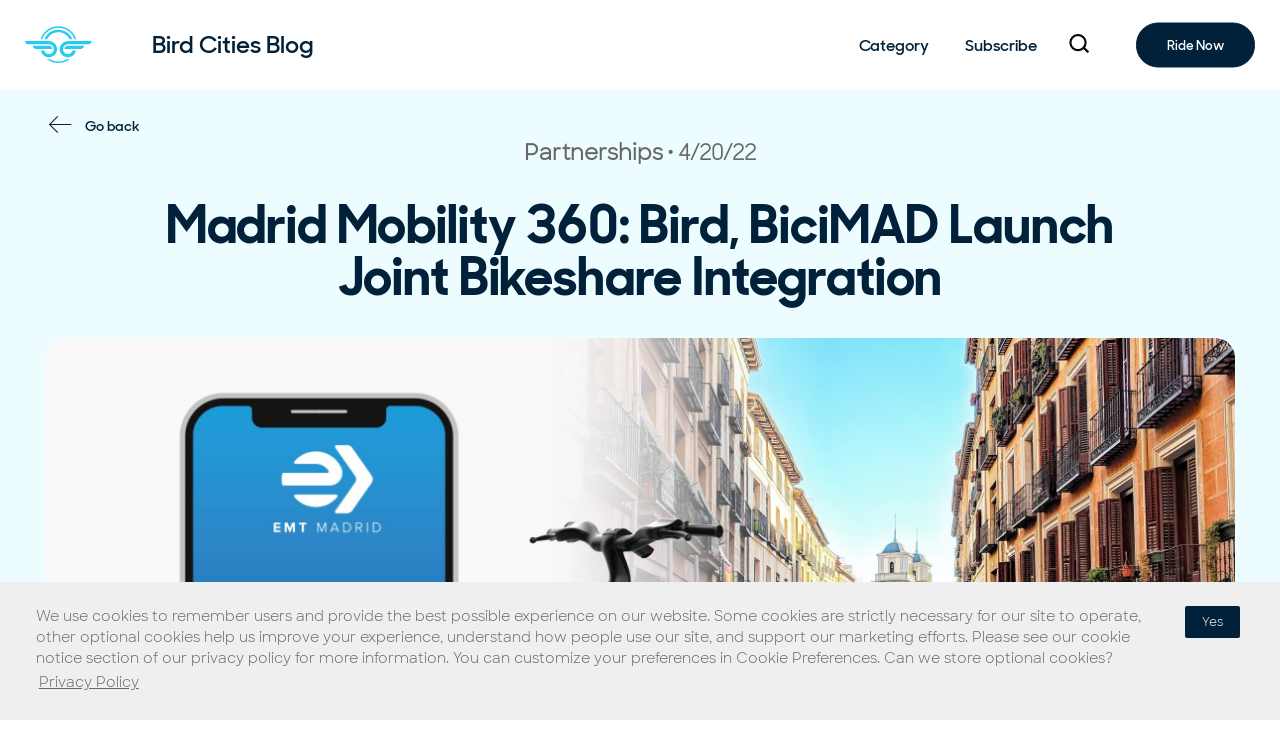

--- FILE ---
content_type: text/html; charset=UTF-8
request_url: https://www.bird.co/blog/madrid-mobility-360-bird-bicimad-launch-joint-bikeshare-integration/
body_size: 16167
content:
<!doctype html>

<!--[if IEMobile 7 ]> <html lang="en-US"class="no-js iem7"> <![endif]-->
<!--[if lt IE 7 ]> <html lang="en-US" class="no-js ie6"> <![endif]-->
<!--[if IE 7 ]>    <html lang="en-US" class="no-js ie7"> <![endif]-->
<!--[if IE 8 ]>    <html lang="en-US" class="no-js ie8"> <![endif]-->
<!--[if (gte IE 9)|(gt IEMobile 7)|!(IEMobile)|!(IE)]><!--><html lang="en-US" class="no-js"><!--<![endif]-->

	<head>
		<meta charset="utf-8" />
<script type="text/javascript">
/* <![CDATA[ */
var gform;gform||(document.addEventListener("gform_main_scripts_loaded",function(){gform.scriptsLoaded=!0}),document.addEventListener("gform/theme/scripts_loaded",function(){gform.themeScriptsLoaded=!0}),window.addEventListener("DOMContentLoaded",function(){gform.domLoaded=!0}),gform={domLoaded:!1,scriptsLoaded:!1,themeScriptsLoaded:!1,isFormEditor:()=>"function"==typeof InitializeEditor,callIfLoaded:function(o){return!(!gform.domLoaded||!gform.scriptsLoaded||!gform.themeScriptsLoaded&&!gform.isFormEditor()||(gform.isFormEditor()&&console.warn("The use of gform.initializeOnLoaded() is deprecated in the form editor context and will be removed in Gravity Forms 3.1."),o(),0))},initializeOnLoaded:function(o){gform.callIfLoaded(o)||(document.addEventListener("gform_main_scripts_loaded",()=>{gform.scriptsLoaded=!0,gform.callIfLoaded(o)}),document.addEventListener("gform/theme/scripts_loaded",()=>{gform.themeScriptsLoaded=!0,gform.callIfLoaded(o)}),window.addEventListener("DOMContentLoaded",()=>{gform.domLoaded=!0,gform.callIfLoaded(o)}))},hooks:{action:{},filter:{}},addAction:function(o,r,e,t){gform.addHook("action",o,r,e,t)},addFilter:function(o,r,e,t){gform.addHook("filter",o,r,e,t)},doAction:function(o){gform.doHook("action",o,arguments)},applyFilters:function(o){return gform.doHook("filter",o,arguments)},removeAction:function(o,r){gform.removeHook("action",o,r)},removeFilter:function(o,r,e){gform.removeHook("filter",o,r,e)},addHook:function(o,r,e,t,n){null==gform.hooks[o][r]&&(gform.hooks[o][r]=[]);var d=gform.hooks[o][r];null==n&&(n=r+"_"+d.length),gform.hooks[o][r].push({tag:n,callable:e,priority:t=null==t?10:t})},doHook:function(r,o,e){var t;if(e=Array.prototype.slice.call(e,1),null!=gform.hooks[r][o]&&((o=gform.hooks[r][o]).sort(function(o,r){return o.priority-r.priority}),o.forEach(function(o){"function"!=typeof(t=o.callable)&&(t=window[t]),"action"==r?t.apply(null,e):e[0]=t.apply(null,e)})),"filter"==r)return e[0]},removeHook:function(o,r,t,n){var e;null!=gform.hooks[o][r]&&(e=(e=gform.hooks[o][r]).filter(function(o,r,e){return!!(null!=n&&n!=o.tag||null!=t&&t!=o.priority)}),gform.hooks[o][r]=e)}});
/* ]]> */
</script>

		<meta name="viewport" content="width=device-width, initial-scale=1.0" />
		<meta http-equiv="X-UA-Compatible" content="IE=edge,chrome=1">

		<meta name="msapplication-TileColor" content="#000000">
		<meta name="theme-color" content="#ffffff">
		<meta name="facebook-domain-verification" content="fn76dyoiq9xiqqexjcsen5y81n5ur9" />

		<link media="all" href="https://www.bird.co/wp-content/cache/autoptimize/1/css/autoptimize_38bad669e167f4e988509873c4e75646.css" rel="stylesheet"><title>Madrid Mobility 360: Bird, BiciMAD Launch Joint Bikeshare Integration</title>

		<!-- media-queries.js (fallback) -->
		<!--[if lt IE 9]>
			<script src="http://css3-mediaqueries-js.googlecode.com/svn/trunk/css3-mediaqueries.js"></script>
		<![endif]-->

		<!-- html5.js -->
		<!--[if lt IE 9]>
			<script src="http://html5shim.googlecode.com/svn/trunk/html5.js"></script>
		<![endif]-->

		<!-- Google Tag Manager -->
		<!-- Google tag (gtag.js) -->
    <script async src="https://www.googletagmanager.com/gtag/js?id=G-48HQL517J9"></script>
    <script>
      window.dataLayer = window.dataLayer || [];
      function gtag(){dataLayer.push(arguments);}
      gtag('js', new Date());

      gtag('config', 'G-48HQL517J9');
    </script>
		<!-- End Google Tag Manager -->

		<!-- wordpress head functions -->
		<meta name='robots' content='index, follow, max-image-preview:large, max-snippet:-1, max-video-preview:-1' />
	
	<meta name="dlm-version" content="5.1.5">
	<!-- This site is optimized with the Yoast SEO plugin v26.0 - https://yoast.com/wordpress/plugins/seo/ -->
	<meta name="description" content="Bird and the Madrid Municipal Transport Company have just launched Europe’s first joint bikeshare integration in the Spanish capital." />
	<link rel="canonical" href="https://www.bird.co/blog/madrid-mobility-360-bird-bicimad-launch-joint-bikeshare-integration/" />
	<meta property="og:locale" content="en_US" />
	<meta property="og:type" content="article" />
	<meta property="og:title" content="Madrid Mobility 360: Bird, BiciMAD Launch Joint Bikeshare Integration" />
	<meta property="og:description" content="Bird and the Madrid Municipal Transport Company have just launched Europe’s first joint bikeshare integration in the Spanish capital." />
	<meta property="og:url" content="https://www.bird.co/blog/madrid-mobility-360-bird-bicimad-launch-joint-bikeshare-integration/" />
	<meta property="og:site_name" content="Bird · Enjoy the ride" />
	<meta property="article:published_time" content="2022-04-20T09:59:29+00:00" />
	<meta property="article:modified_time" content="2022-04-20T09:59:47+00:00" />
	<meta property="og:image" content="http://h" />
	<meta property="og:image:width" content="2400" />
	<meta property="og:image:height" content="1350" />
	<meta property="og:image:type" content="image/jpeg" />
	<meta name="twitter:card" content="summary_large_image" />
	<meta name="twitter:label1" content="Written by" />
	<meta name="twitter:data1" content="" />
	<meta name="twitter:label2" content="Est. reading time" />
	<meta name="twitter:data2" content="3 minutes" />
	<script type="application/ld+json" class="yoast-schema-graph">{"@context":"https://schema.org","@graph":[{"@type":"WebPage","@id":"https://www.bird.co/blog/madrid-mobility-360-bird-bicimad-launch-joint-bikeshare-integration/","url":"https://www.bird.co/blog/madrid-mobility-360-bird-bicimad-launch-joint-bikeshare-integration/","name":"Madrid Mobility 360: Bird, BiciMAD Launch Joint Bikeshare Integration","isPartOf":{"@id":"https://www.bird.co/#website"},"primaryImageOfPage":{"@id":"https://www.bird.co/blog/madrid-mobility-360-bird-bicimad-launch-joint-bikeshare-integration/#primaryimage"},"image":{"@id":"https://www.bird.co/blog/madrid-mobility-360-bird-bicimad-launch-joint-bikeshare-integration/#primaryimage"},"thumbnailUrl":"/","datePublished":"2022-04-20T09:59:29+00:00","dateModified":"2022-04-20T09:59:47+00:00","author":{"@id":""},"description":"Bird and the Madrid Municipal Transport Company have just launched Europe’s first joint bikeshare integration in the Spanish capital.","breadcrumb":{"@id":"https://www.bird.co/blog/madrid-mobility-360-bird-bicimad-launch-joint-bikeshare-integration/#breadcrumb"},"inLanguage":"en-US","potentialAction":[{"@type":"ReadAction","target":["https://www.bird.co/blog/madrid-mobility-360-bird-bicimad-launch-joint-bikeshare-integration/"]}]},{"@type":"ImageObject","inLanguage":"en-US","@id":"https://www.bird.co/blog/madrid-mobility-360-bird-bicimad-launch-joint-bikeshare-integration/#primaryimage","url":"/","contentUrl":"/","width":2400,"height":1350},{"@type":"BreadcrumbList","@id":"https://www.bird.co/blog/madrid-mobility-360-bird-bicimad-launch-joint-bikeshare-integration/#breadcrumb","itemListElement":[{"@type":"ListItem","position":1,"name":"Home","item":"https://www.bird.co/"},{"@type":"ListItem","position":2,"name":"Blog","item":"https://www.bird.co/blog/"},{"@type":"ListItem","position":3,"name":"Madrid Mobility 360: Bird, BiciMAD Launch Joint Bikeshare Integration"}]},{"@type":"WebSite","@id":"https://www.bird.co/#website","url":"https://www.bird.co/","name":"Bird · Enjoy the ride","description":"","potentialAction":[{"@type":"SearchAction","target":{"@type":"EntryPoint","urlTemplate":"https://www.bird.co/?s={search_term_string}"},"query-input":{"@type":"PropertyValueSpecification","valueRequired":true,"valueName":"search_term_string"}}],"inLanguage":"en-US"},{"@type":"Person","@id":"","url":"https://www.bird.co/blog/author/"}]}</script>
	<!-- / Yoast SEO plugin. -->


<link rel='preconnect' href='//c0.wp.com' />
<link href='https://cdnjs.cloudflare.com' rel='preconnect' />
<link href='https://ajax.cloudflare.com' rel='preconnect' />
<link href='https://player.vimeo.com' rel='preconnect' />








<script type="text/javascript" src="https://cdnjs.cloudflare.com/ajax/libs/jquery/3.5.1/jquery.min.js?ver=3.5.1" id="jquery-js"></script>
<link rel="https://api.w.org/" href="https://www.bird.co/wp-json/" /><link rel="alternate" title="JSON" type="application/json" href="https://www.bird.co/wp-json/wp/v2/posts/17074" /><link rel='shortlink' href='https://www.bird.co/?p=17074' />
<link rel="alternate" hreflang="es-ES" href="https://www.bird.co/es/blog/madrid-mobility-360-lanzamiento-de-la-integracion-de-bicicletas-compartidas-de-bird-y-bicimad/"><link rel="alternate" hreflang="en-US" href="https://www.bird.co/blog/madrid-mobility-360-bird-bicimad-launch-joint-bikeshare-integration/">		<style type="text/css" id="wp-custom-css">
			.icon-list-item-block .icon-wrapper img { max-width: 51px; height: auto; width: 100%; }
.mb-auto { margin-bottom: auto !important; }
@media(max-width: 767px) {
.wp-container-core-columns-is-layout-9d6595d7 {
		flex-wrap: wrap !important;
	}
	.mb-no-max-height { max-height: none !important;}
}		</style>
		    <!-- preload fonts -->
                <link rel="preload"
                  href="https://www.bird.co/wp-content/themes/pressotheme-6-child/dist/assets/webfonts/SharpSans/SharpSans-Book.woff2"
                  as="font"
                  crossorigin="anonymous">
                        <link rel="preload"
                  href="https://www.bird.co/wp-content/themes/pressotheme-6-child/dist/assets/webfonts/SharpSansNo1/SharpSansDispNo1-Semibold.woff2"
                  as="font"
                  crossorigin="anonymous">
                <!-- END preload fonts -->
    		<!-- end of wordpress head -->

		<link rel="pingback" href="https://www.bird.co/xmlrpc.php">

		<!-- icons & favicons -->
		<link rel="apple-touch-icon" sizes="180x180" href="https://www.bird.co/wp-content/themes/pressotheme-6-child/apple-touch-icon.png">
		<link rel="icon" type="image/png" sizes="32x32" href="https://www.bird.co/wp-content/themes/pressotheme-6-child/favicon-32x32.png">
		<link rel="icon" type="image/png" sizes="16x16" href="https://www.bird.co/wp-content/themes/pressotheme-6-child/favicon-16x16.png">
		<link rel="manifest" href="https://www.bird.co/wp-content/themes/pressotheme-6-child/site.webmanifest">
		<link rel="mask-icon" href="https://www.bird.co/wp-content/themes/pressotheme-6-child/safari-pinned-tab.svg" color="#5bbad5">
		<meta name="msapplication-TileColor" content="#2d89ef">
		<meta name="theme-color" content="#ffffff">

	</head>

	<body class="wp-singular post-template-default single single-post postid-17074 single-format-standard wp-theme-pressotheme-6 wp-child-theme-pressotheme-6-child user-alert-ready user-alert-active">

		<!-- Google Tag Manager (noscript) -->
		<noscript><iframe src="https://www.googletagmanager.com/ns.html?id=GTM-MBML2WR"
						  height="0" width="0" style="display:none;visibility:hidden"></iframe></noscript>
		<!-- End Google Tag Manager (noscript) -->

		<!-- OLD IE Warning Message !-->
		<!--[if IE 8]>
		<div id="old-browser-alert" data-alert class="alert-box alert text-center" style="padding:30px 0;font-weight:bold;">
		  This site was designed for modern browsers. To view this site please update your browser: 		  <a style="color:#ffffff;text-decoration:underline;" href="http://outdatedbrowser.com/en" target="_blank">http://outdatedbrowser.com/en</a>
		</div>
		<style>
			.off-canvas-wrap {
				display: none;
			}
		</style>
		<![endif]-->

				<div id="mobile-menu-overlay"></div>

				<!-- Main Container !-->
				<main id="main-container">

					<!-- Header !-->
					
					<!-- Body Container !-->
					<div id="body-container">

<div id="react-app-get-posts"></div>

<section class="grid-container">
	<div class="grid-x">

		<div class="small-12 cell" role="main">

	
		<article id="post-17074" class="grid-x post-17074 post type-post status-publish format-standard has-post-thumbnail hentry category-partnerships category-tech" role="article">

			<header class="cell small-12">

									<div id="blog-header-bg" role="presentation"></div>
				
				<ul class="arrow-link-list reverse">
					<li>
						<a
								href="https://www.bird.co/blog/"
								class="go-back"
								arial-title="Navigate Back to Blog Home Page"
						>
							Go back						</a>
					</li>
				</ul>

				<div class="post-meta">

					<span class="show-for-sr">
						Post Category 					</span>

					<p>
						Partnerships					</p>

					<span class="show-for-sr">
						Post Published 					</span>
										<time datetime="2022-04-20 09:59">
						4/20/22					</time>

				</div>

				<h1>
					Madrid Mobility 360: Bird, BiciMAD Launch Joint Bikeshare Integration				</h1>

                
                <div class="media-container">
                                            <img src="/wp-content/uploads/2022/04/madrid-mobility-360-bird-bicimad-launch-joint-bikeshare-integration-1.jpg" alt="" />
                                    </div>

			</header> <!-- end article header -->

			<div class="cell small-12">
				<div id="blog-single-container" class="grid-x">

					<div id="sidebar" class="cell small-12 medium-3 small-order-2 medium-order-1" data-sticky-container>

						<div class="sticky" data-sticky data-top-anchor="blog-single-container:top" data-btm-anchor="blog-single-container:bottom" data-sticky-on="medium">
							<!-- related posts !-->
								<p class="title" tabindex="0">
		Related Posts	</p>

	<div class="related-posts">

					<div class="item">
				<a href="https://www.bird.co/blog/bird-e-bikes-now-available-in-the-lyft-app/"
				   class="post-title">
					Bird e-Bikes Now Available in the Lyft App				</a>
				<div class="post-meta">
					<span class="show-for-sr">
						Post Published 					</span>
										<time datetime="2025-12-18 02:01">
						December 18, 2025					</time>
				</div>
			</div>
					<div class="item">
				<a href="https://www.bird.co/blog/bird-lime-spin-and-superpedestrian-partner-to-share-best-practices-for-regulating-e-scooters-and-e-bikes-in-north-american-cities/"
				   class="post-title">
					Bird, Lime, Spin and Superpedestrian partner to share best practices for regulating e-scooters and e-bikes in North American cities				</a>
				<div class="post-meta">
					<span class="show-for-sr">
						Post Published 					</span>
										<time datetime="2023-05-15 05:00">
						May 15, 2023					</time>
				</div>
			</div>
					<div class="item">
				<a href="https://www.bird.co/blog/bird-in-italy-the-responsible-operator-that-partners-up-with-cities-and-communities-to-increase-safety-and-awareness/"
				   class="post-title">
					Bird in Italy: The responsible operator that partners up with cities and communities to increase safety and awareness.				</a>
				<div class="post-meta">
					<span class="show-for-sr">
						Post Published 					</span>
										<time datetime="2022-07-13 01:01">
						July 13, 2022					</time>
				</div>
			</div>
		
	</div>
							</div>

					</div>

					<section class="post-content small-12 medium-8 medium-offset-1 large-offset-0 large-6 cell small-order-1 medium-order-2">

						
<p>It’s official.</p>



<p>Bird and the Madrid Municipal Transport Company (EMT) have just launched Europe’s first joint bikeshare integration, with shared Bird Bikes now integrated into the Spanish capital’s <a href="https://www.mobility360.app/" target="_blank" rel="noreferrer noopener">Mobility 360 transit app</a> and Madrid’s BiciMAD public bikeshare now accessible through the <a href="https://go.bird.co" target="_blank" rel="noreferrer noopener">Bird app</a>.</p>



<p>The joint integration comes on the heels of the city’s historic <a href="https://www.intelligenttransport.com/transport-news/132247/mayor-of-madrid-investment-emt-madrid/" target="_blank" rel="noreferrer noopener">€1 billion investment in EMT</a> announced by Mayor José Luis Martínez-Almeida in January. By offering greater visibility and access to both BiciMAD and Bird bikes, the integration will help EMT achieve the first of its four key corporate objectives: Be a green and decarbonised company with a sustainable energy model.</p>



<p>“The Madrid Municipal Transport Company is taking a leading role in bringing more sustainable mobility solutions to residents and visitors, and Bird is committed to doing everything we can to support them,” said Brian Buccella, Bird’s Senior Vice President of Policy. “This innovative joint bikeshare integration is a perfect example of how cities and transportation providers can work hand in hand to improve mobility for everyone.”&nbsp;<br> &nbsp; </p>


<h3 class="wp-block-heading" id="an-innovative-joint-bikeshare-integration-in-madrid"><strong>An Innovative Joint Bikeshare Integration in Madrid</strong></h3>


<p> &nbsp; <br>BiciMAD is the most recent European capital bikeshare to integrate with Bird as part of our exclusive <a href="https://www.bird.co/blog/bird-unveils-new-smart-bikeshare-program-designed-multimodal-cities/" target="_blank" rel="noreferrer noopener">Smart Bikeshare Program</a>, launching just one month after our integration with <a href="https://www.bird.co/blog/bird-first-bikeshare-integration-2022-major-european-capital-gira-lisbon/" target="_blank" rel="noreferrer noopener">Lisbon’s Gira bikeshare</a>.</p>



<p>To access BiciMAD bikes, riders can simply tap the clearly marked bike icons on the Bird service map. Each icon indicates a BiciMAD station and the number of available bikes at each. Once tapped, riders will immediately connect to BiciMAD where rentals can be started in a matter of moments. </p>



<p>What makes this integration so innovative, however, is the fact that shared Bird Bikes are now also visible and accessible in the Madrid Mobility 360 app alongside BiciMAD and BiciMAD Go vehicles. The location and battery level of Bird Bikes are clearly visible, as well as a feature that allows riders to calculate the route, time and estimated cost of the journey.<br> &nbsp; </p>



<div class="wp-block-image"><figure class="aligncenter size-large"><img fetchpriority="high" decoding="async" width="1024" height="683" src="https://www.bird.co/wp-content/uploads/2022/04/madrid-mobility-360-bird-bicimad-launch-joint-bikeshare-integration-4-1024x683.jpg" alt="" class="wp-image-17082"/></figure></div>



<p> &nbsp; <br>The exciting joint integration will make it significantly easier for Madrid’s millions of residents and annual visitors to explore the Spanish capital by bike. Madrid also joins cities like <a href="https://www.bird.co/blog/bird-goes-multimodal-rome-bird-bikes-e-moped-integration/" target="_blank" rel="noreferrer noopener">Rome</a> and <a href="https://www.bird.co/blog/bird-announces-bikes-v3-bikeshare-integration-bordeaux/" target="_blank" rel="noreferrer noopener">Bordeaux</a> offering Bird’s full multimodal fleet of eco-friendly scooters, bikes and integrated alternatives such as public bikes and e-mopeds.</p>



<p>To learn more about how Bird’s unique <a href="https://www.bird.co/blog/bird-launches-free-public-bikeshare-integration-cities/" target="_blank" rel="noreferrer noopener">bikeshare integration program</a> is serving cities around the world, subscribe to the Bird Cities Blog.<br>   </p>



<div class="wp-block-image"><figure class="aligncenter size-large"><img decoding="async" width="1024" height="574" src="https://www.bird.co/wp-content/uploads/2022/02/bird-first-bikeshare-integration-2022-major-european-capital-gira-lisbon-1-1024x574.jpg" alt="" class="wp-image-16328"/></figure></div>

					</section> <!-- end article section -->
				</div>
			</div>

		</article> <!-- end article -->

	
</div> <!-- end #main -->

	</div>
</section>

</div>
<!-- /Body Container !-->

<!-- /Main Container !-->
</main>
    <!-- footer container !-->
    <footer id="site-footer">

	<p class="show-for-sr" tabindex="0">
		You are on the site footer	</p>

	<div class="footer-container grid-container">

		<div id="footer-top" class="grid-x footer-row links">

			<div class="cell large-6 small-6 medium-6 footer-logo">
				<a href="https://www.bird.co" title="Bird · Enjoy the ride">
					<span class="show-for-sr">
						Navigate to home page					</span>

											<svg width="67px" height="38px" viewBox="0 0 67 38" version="1.1" xmlns="http://www.w3.org/2000/svg" xmlns:xlink="http://www.w3.org/1999/xlink">
	<g id="Page-1" stroke="none" stroke-width="1" fill="none" fill-rule="evenodd">
		<g class="bird-fill-logo-svg" transform="translate(-20.000000, -5146.436445)">
			<path d="M67.6308592,5170.89945 C67.4027264,5171.75494 66.9546085,5172.52897 66.3435387,5173.14004 C65.4473029,5174.03627 64.2170237,5174.59031 62.8645142,5174.59031 C61.5120129,5174.59031 60.2817256,5174.03627 59.3854898,5173.14004 C58.489254,5172.2438 57.9352173,5171.01351 57.9352173,5169.66101 C57.9352173,5168.30851 58.489254,5167.07822 59.3854898,5166.18199 C60.2817256,5165.28575 61.5120129,5164.73172 62.8645142,5164.73172 L82.6713255,5164.73172 L83.5920041,5164.73172 C85.2704093,5164.57691 86.6310582,5163.18367 86.736977,5161.50527 L62.8645142,5161.50527 C60.6157771,5161.50527 58.5788776,5162.42594 57.1041623,5163.90066 C55.629447,5165.37538 54.7087684,5167.42042 54.7087684,5169.66101 C54.7087684,5171.90975 55.629447,5173.94665 57.1041623,5175.42136 C58.5788776,5176.89608 60.6239247,5177.81676 62.8645142,5177.81676 C65.1132513,5177.81676 67.1501509,5176.89608 68.6248662,5175.42136 C69.8225631,5174.22367 70.6536263,5172.65118 70.9224889,5170.89945 L67.6308592,5170.89945 L67.6308592,5170.89945 Z M59.3528994,5169.43288 L74.914812,5169.43288 L75.8354906,5169.43288 C77.5138958,5169.27808 78.8745447,5167.88484 78.9804635,5166.20643 L62.220854,5166.20643 C61.5283081,5166.33679 60.8846478,5166.67899 60.3794968,5167.18414 C59.7684269,5167.78706 59.4099326,5168.57738 59.3528994,5169.43288 L59.3528994,5169.43288 Z M39.1061178,5170.89945 C39.3342506,5171.75494 39.7823685,5172.52897 40.3934383,5173.14004 C41.2896741,5174.03627 42.5199615,5174.59031 43.8724628,5174.59031 C45.2249641,5174.59031 46.4552514,5174.03627 47.3514872,5173.14004 C48.247723,5172.2438 48.8017597,5171.01351 48.8017597,5169.66101 C48.8017597,5168.30851 48.247723,5167.07822 47.3514872,5166.18199 C46.4552514,5165.28575 45.2249641,5164.73172 43.8724628,5164.73172 L24.0656515,5164.73172 L23.1449729,5164.73172 C21.4665677,5164.57691 20.1059188,5163.18367 20,5161.50527 L43.8806104,5161.50527 C46.1293475,5161.50527 48.166247,5162.42594 49.6409623,5163.90066 C51.1156776,5165.37538 52.0363562,5167.42042 52.0363562,5169.66101 C52.0363562,5171.90975 51.1238252,5173.94665 49.6409623,5175.42136 C48.166247,5176.89608 46.1211999,5177.81676 43.8806104,5177.81676 C41.6318733,5177.81676 39.5949737,5176.89608 38.1202584,5175.42136 C36.9225615,5174.22367 36.0915065,5172.65118 35.8226357,5170.89945 L39.1061178,5170.89945 L39.1061178,5170.89945 Z M47.3840776,5169.43288 L31.822165,5169.43288 L30.9014864,5169.43288 C29.2230812,5169.27808 27.8624323,5167.88484 27.7565135,5166.20643 L44.5242706,5166.20643 C45.2168165,5166.33679 45.8604767,5166.67899 46.3656278,5167.18414 C46.9604025,5167.78706 47.3270444,5168.57738 47.3840776,5169.43288 L47.3840776,5169.43288 Z M53.3644147,5150.05789 C57.5033946,5150.05789 61.2512898,5151.7363 63.96444,5154.44945 C65.4228601,5155.90787 66.579819,5157.6596 67.3375456,5159.60688 L64.6406988,5159.60688 C64.0296289,5158.33585 63.1985739,5157.17889 62.2127145,5156.19303 C59.9476822,5153.928 56.8190045,5152.52661 53.3644228,5152.52661 C49.9098412,5152.52661 46.7811635,5153.928 44.5161312,5156.19303 C43.5302718,5157.17889 42.7073644,5158.33585 42.0881469,5159.60688 L39.3912919,5159.60688 C40.1490185,5157.6596 41.3059775,5155.89972 42.7643976,5154.44945 C45.4856872,5151.7363 49.2335824,5150.05789 53.3644147,5150.05789 L53.3644147,5150.05789 Z M53.3644147,5146.4648 C58.489254,5146.4648 63.133385,5148.54244 66.498343,5151.9074 C68.6248662,5154.02577 70.229943,5156.65745 71.1343264,5159.60688 L69.4722164,5159.60688 C68.6248662,5157.09742 67.2153317,5154.85683 65.3821221,5153.02362 C62.3023299,5149.94382 58.0574313,5148.04543 53.3644147,5148.04543 C48.6713981,5148.04543 44.4264995,5149.95197 41.3467073,5153.02362 C39.5134977,5154.84868 38.1039632,5157.09742 37.256613,5159.60688 L35.594503,5159.60688 C36.4907388,5156.66559 38.1039632,5154.03392 40.2223388,5151.9074 C43.5954444,5148.55059 48.2395754,5146.4648 53.3644147,5146.4648 L53.3644147,5146.4648 Z M65.0725133,5179.47072 C61.8786548,5182.0698 57.8048557,5183.61785 53.3725623,5183.61785 C48.9402689,5183.61785 44.8664698,5182.06166 41.6726113,5179.47072 C42.3895999,5179.63367 43.1310313,5179.71515 43.8806104,5179.71515 C44.1657763,5179.71515 44.4509422,5179.707 44.7279606,5179.68256 C47.2618636,5181.18172 50.2194418,5182.04536 53.3725623,5182.04536 C56.5256828,5182.04536 59.483261,5181.18172 62.017164,5179.68256 C62.3023299,5179.70699 62.5793483,5179.71515 62.8645142,5179.71515 C63.6140933,5179.71515 64.3473771,5179.62552 65.0725133,5179.47072 L65.0725133,5179.47072 Z" id="Fill-1"></path>
		</g>
	</g>
</svg>					
				</a>
			</div>

			<div class="cell large-6 small-6 medium-6 footer-social">

								<ul class="social-links">

										<li class="twitter">
						<a href="https://twitter.com/birdride/"
						   target="_blank"
						   aria-label="twitter"
						   class="social-media-link">
															<span class="show-for-sr">Navigate to Bird Twitter Profile</span>
<svg xmlns="https://www.w3.org/2000/svg" viewBox="0 0 25.369 20.548" class="svg white-fill" alt="Twitter Logo"><path d="M25.369 2.45a9.354 9.354 0 0 1-3 .79A5.107 5.107 0 0 0 24.658.4a9.963 9.963 0 0 1-3.319 1.26A5.088 5.088 0 0 0 17.624 0a5.211 5.211 0 0 0-5.216 5.216 6.1 6.1 0 0 0 .158 1.184A14.9 14.9 0 0 1 1.818.948a4.974 4.974 0 0 0-.711 2.608A5.347 5.347 0 0 0 3.4 7.9a4.828 4.828 0 0 1-2.371-.632v.079a5.171 5.171 0 0 0 4.189 5.058 7.787 7.787 0 0 1-1.344.158 3.848 3.848 0 0 1-.948-.079 5.279 5.279 0 0 0 4.821 3.635 10.208 10.208 0 0 1-6.481 2.213A6.8 6.8 0 0 1 0 18.256a15.689 15.689 0 0 0 8.061 2.292A14.666 14.666 0 0 0 22.84 5.769v-.632a13.605 13.605 0 0 0 2.529-2.687z"></path></svg>													</a>
					</li>
										<li class="instagram">
						<a href="https://instagram.com/bird/"
						   target="_blank"
						   aria-label="instagram"
						   class="social-media-link">
															<span class="show-for-sr">Navigate to Bird Instagram Profile</span>
<svg xmlns="https://www.w3.org/2000/svg" viewBox="0 0 21.44 21.44" class="svg white-fill" alt="Instagram Logo"><path d="M10.72 1.932c2.862 0 3.2.011 4.332.062a4.593 4.593 0 0 1 3.223 1.171 4.593 4.593 0 0 1 1.171 3.223c.052 1.13.062 1.469.062 4.332s-.011 3.2-.062 4.332a4.593 4.593 0 0 1-1.171 3.223 4.593 4.593 0 0 1-3.223 1.171c-1.13.052-1.469.062-4.332.062s-3.2-.011-4.332-.062a4.593 4.593 0 0 1-3.223-1.171 4.593 4.593 0 0 1-1.171-3.223c-.052-1.13-.062-1.469-.062-4.332s.011-3.2.062-4.332a4.593 4.593 0 0 1 1.171-3.223 4.593 4.593 0 0 1 3.223-1.171c1.13-.052 1.469-.062 4.332-.062m0-1.932C7.809 0 7.444.012 6.3.064A6.41 6.41 0 0 0 1.8 1.8 6.407 6.407 0 0 0 .064 6.3C.012 7.444 0 7.809 0 10.72s.012 3.28.064 4.42a6.41 6.41 0 0 0 1.735 4.5 6.407 6.407 0 0 0 4.5 1.735c1.144.052 1.509.064 4.42.064s3.276-.012 4.42-.064a6.41 6.41 0 0 0 4.5-1.735 6.407 6.407 0 0 0 1.735-4.5c.052-1.144.064-1.509.064-4.42s-.012-3.276-.064-4.42a6.41 6.41 0 0 0-1.735-4.5A6.407 6.407 0 0 0 15.14.064C14 .012 13.631 0 10.72 0z"></path><path d="M10.72 5.215a5.5 5.5 0 1 0 5.5 5.5 5.5 5.5 0 0 0-5.5-5.5zm0 9.078a3.573 3.573 0 1 1 3.573-3.573 3.573 3.573 0 0 1-3.573 3.573z"></path><ellipse cx="1.286" cy="1.286" rx="1.286" ry="1.286" transform="translate(15.156 3.711)"></ellipse></svg>													</a>
					</li>
					
				</ul>
				
			</div>

		</div>

		<div id="footer-nav-container" class="footer-row grid-x links">

			<div id="footer-nav" class="cell small-12 medium-12">

				<div class="footer-row grid-x">
						<div id="nav-one" class="cell">

						<div class="footer-column-heading" tabindex="0">Rider</div>

						<ul id="menu-rider" class="no-icon nav-list"><li id="menu-item-8806" class="menu-item menu-item-type-post_type menu-item-object-page menu-item-8806 active-for-post-6602"><a href="https://www.bird.co/how/">How to Bird</a></li>
<li id="menu-item-16102" class="menu-item menu-item-type-post_type menu-item-object-page menu-item-16102 active-for-post-8769"><a href="https://www.bird.co/safety/">Safety</a></li>
<li id="menu-item-15581" class="menu-item menu-item-type-post_type menu-item-object-page menu-item-15581 active-for-post-13547"><a href="https://www.bird.co/sustainability/">Sustainability</a></li>
<li id="menu-item-7508" class="menu-item menu-item-type-post_type menu-item-object-page menu-item-7508 active-for-post-7464"><a href="https://www.bird.co/map/">Map</a></li>
</ul>

					</div>

					<div id="nav-two" class="cell">

						<div class="footer-column-heading" tabindex="0">Vehicles</div>

						<ul id="menu-vehicles" class="no-icon nav-list"><li id="menu-item-14052" class="menu-item menu-item-type-custom menu-item-object-custom menu-item-14052 nav-menu-item active-for-post-14052"><a href="https://three.bird.co">Bird Three</a></li>
<li id="menu-item-14121" class="menu-item menu-item-type-custom menu-item-object-custom menu-item-14121 nav-menu-item active-for-post-14121"><a href="https://bikeshare.bird.co">Bird Bikeshare</a></li>
</ul>

					</div>

					<div id="nav-three" class="cell">

						<div class="footer-column-heading" tabindex="0">Partner</div>

						<ul id="menu-partner" class="no-icon nav-list"><li id="menu-item-7279" class="menu-item menu-item-type-post_type menu-item-object-page menu-item-7279 active-for-post-6758"><a href="https://www.bird.co/cities/">Cities</a></li>
<li id="menu-item-13845" class="menu-item menu-item-type-custom menu-item-object-custom menu-item-13845 nav-menu-item active-for-post-13845"><a href="https://www.bird.co/us-fm/">Fleet Manager</a></li>
<li id="menu-item-7281" class="menu-item menu-item-type-post_type menu-item-object-page menu-item-7281 active-for-post-6766"><a href="https://www.bird.co/platform/">Platform</a></li>
</ul>
					</div>

					<div id="nav-four" class="cell">	

						<div class="footer-column-heading" tabindex="0">Company</div>

						<ul id="menu-company" class="no-icon nav-list"><li id="menu-item-15296" class="menu-item menu-item-type-post_type menu-item-object-page menu-item-15296 active-for-post-8146"><a href="https://www.bird.co/about/">About</a></li>
<li id="menu-item-9440" class="menu-item menu-item-type-post_type menu-item-object-page menu-item-9440 active-for-post-9411"><a href="https://www.bird.co/careers/">Careers</a></li>
<li id="menu-item-8808" class="menu-item menu-item-type-post_type menu-item-object-page menu-item-8808 active-for-post-8134"><a href="https://www.bird.co/contact-us/">Contact us</a></li>
<li id="menu-item-15580" class="menu-item menu-item-type-post_type menu-item-object-page menu-item-15580 active-for-post-15178"><a href="https://www.bird.co/press/">Press</a></li>
</ul>
					</div>

					<div id="footer-blog" class="cell has-border">

							<div class="footer-row grid-x">
								<div class="cell small-12">

									<div class="footer-column-heading">
										<a href="https://www.bird.co/blog/">
											Blog

										<svg width="30px" height="15px" viewBox="0 0 30 15" version="1.1" xmlns="http://www.w3.org/2000/svg" xmlns:xlink="http://www.w3.org/1999/xlink">
											<g id="Page-1" stroke="none" stroke-width="1" fill="none" fill-rule="evenodd" stroke-linecap="square">
												<g id="Rental_Mob_v2-Copy" transform="translate(-96.000000, -5927.436445)" stroke="#0A7B94">
													<g id="Group-9" transform="translate(20.000000, 5903.227494)">
														<g id="Group-6-Copy" transform="translate(75.335711, 22.294172)">
															<path d="M1.46706434,9 L29.5044997,9" id="Line-2"></path>
															<g id="Group-5" transform="translate(23.381961, 9.335906) rotate(-315.000000) translate(-23.381961, -9.335906) translate(17.381961, 3.335906)">
																<path d="M0.536771555,1.01564569 L10.5255145,1.01564569" id="Line-2-Copy"></path>
																<path d="M5.1493737,6.42075409 L15.1381167,6.42075409" id="Line-2-Copy-2" transform="translate(10.532012, 6.420754) rotate(90.000000) translate(-10.532012, -6.420754) "></path>
															</g>
														</g>
													</g>
												</g>
											</g>
										</svg>
										</a>
									</div>

									<!-- Footer Blog list !-->
										<ul class="blog-list">

					<li>
				<a href="https://www.bird.co/blog/bird-lime-spin-and-superpedestrian-partner-to-share-best-practices-for-regulating-e-scooters-and-e-bikes-in-north-american-cities/">
					<div>
							Bird, Lime, Spin and Superpedestrian partner to share best practices for regulating e-scooters and e-bikes in North American cities					</div>
					<p>
						<time datetime="2023-05-15 17:00">5.15.23</time>
					</p>
					<div href="https://www.bird.co/blog/bird-lime-spin-and-superpedestrian-partner-to-share-best-practices-for-regulating-e-scooters-and-e-bikes-in-north-american-cities/" class="blog-arrow">

						<svg width="34px" height="34px" viewBox="0 0 34 34" version="1.1" xmlns="http://www.w3.org/2000/svg" xmlns:xlink="http://www.w3.org/1999/xlink">
							<g id="Page-1" stroke="none" stroke-width="1" fill="none" fill-rule="evenodd">
								<g id="Rental_Mob_v2-Copy" transform="translate(-322.000000, -6029.436445)" stroke="#979797">
									<g id="Group-9" transform="translate(20.000000, 5903.227494)">
										<g id="Group-3" transform="translate(302.000000, 126.713508)">
											<g id="Group-6" transform="translate(5.649397, 7.296542)" stroke-linecap="square">
												<path d="M1.05024741,9 L19.5044997,9" id="Line-2"></path>
												<g id="Group-5" transform="translate(13.381961, 9.335906) rotate(-315.000000) translate(-13.381961, -9.335906) translate(7.381961, 3.335906)">
													<path d="M0.536771555,1.01564569 L10.5255145,1.01564569" id="Line-2-Copy"></path>
													<path d="M5.1493737,6.42075409 L15.1381167,6.42075409" id="Line-2-Copy-2" transform="translate(10.532012, 6.420754) rotate(90.000000) translate(-10.532012, -6.420754) "></path>
												</g>
											</g>
											<circle id="Oval" cx="16.5768822" cy="16" r="16"></circle>
										</g>
									</g>
								</g>
							</g>
						</svg>
					</div>
				</a>
			</li>
					<li>
				<a href="https://www.bird.co/blog/bird-canada-records-another-record-breaking-year-in-2025/">
					<div>
							Bird Canada Records Another Record-Breaking Year in 2025					</div>
					<p>
						<time datetime="2025-12-26 15:04">12.26.25</time>
					</p>
					<div href="https://www.bird.co/blog/bird-canada-records-another-record-breaking-year-in-2025/" class="blog-arrow">

						<svg width="34px" height="34px" viewBox="0 0 34 34" version="1.1" xmlns="http://www.w3.org/2000/svg" xmlns:xlink="http://www.w3.org/1999/xlink">
							<g id="Page-1" stroke="none" stroke-width="1" fill="none" fill-rule="evenodd">
								<g id="Rental_Mob_v2-Copy" transform="translate(-322.000000, -6029.436445)" stroke="#979797">
									<g id="Group-9" transform="translate(20.000000, 5903.227494)">
										<g id="Group-3" transform="translate(302.000000, 126.713508)">
											<g id="Group-6" transform="translate(5.649397, 7.296542)" stroke-linecap="square">
												<path d="M1.05024741,9 L19.5044997,9" id="Line-2"></path>
												<g id="Group-5" transform="translate(13.381961, 9.335906) rotate(-315.000000) translate(-13.381961, -9.335906) translate(7.381961, 3.335906)">
													<path d="M0.536771555,1.01564569 L10.5255145,1.01564569" id="Line-2-Copy"></path>
													<path d="M5.1493737,6.42075409 L15.1381167,6.42075409" id="Line-2-Copy-2" transform="translate(10.532012, 6.420754) rotate(90.000000) translate(-10.532012, -6.420754) "></path>
												</g>
											</g>
											<circle id="Oval" cx="16.5768822" cy="16" r="16"></circle>
										</g>
									</g>
								</g>
							</g>
						</svg>
					</div>
				</a>
			</li>
					<li>
				<a href="https://www.bird.co/blog/bird-e-bikes-now-available-in-the-lyft-app/">
					<div>
							Bird e-Bikes Now Available in the Lyft App					</div>
					<p>
						<time datetime="2025-12-18 14:01">12.18.25</time>
					</p>
					<div href="https://www.bird.co/blog/bird-e-bikes-now-available-in-the-lyft-app/" class="blog-arrow">

						<svg width="34px" height="34px" viewBox="0 0 34 34" version="1.1" xmlns="http://www.w3.org/2000/svg" xmlns:xlink="http://www.w3.org/1999/xlink">
							<g id="Page-1" stroke="none" stroke-width="1" fill="none" fill-rule="evenodd">
								<g id="Rental_Mob_v2-Copy" transform="translate(-322.000000, -6029.436445)" stroke="#979797">
									<g id="Group-9" transform="translate(20.000000, 5903.227494)">
										<g id="Group-3" transform="translate(302.000000, 126.713508)">
											<g id="Group-6" transform="translate(5.649397, 7.296542)" stroke-linecap="square">
												<path d="M1.05024741,9 L19.5044997,9" id="Line-2"></path>
												<g id="Group-5" transform="translate(13.381961, 9.335906) rotate(-315.000000) translate(-13.381961, -9.335906) translate(7.381961, 3.335906)">
													<path d="M0.536771555,1.01564569 L10.5255145,1.01564569" id="Line-2-Copy"></path>
													<path d="M5.1493737,6.42075409 L15.1381167,6.42075409" id="Line-2-Copy-2" transform="translate(10.532012, 6.420754) rotate(90.000000) translate(-10.532012, -6.420754) "></path>
												</g>
											</g>
											<circle id="Oval" cx="16.5768822" cy="16" r="16"></circle>
										</g>
									</g>
								</g>
							</g>
						</svg>
					</div>
				</a>
			</li>
		
	</ul>

								</div>
							</div>

						</div>

					</div>
				</div>

			</div>

		<div id="footer-bottom" class="footer-row grid-x">

			<div class="cell large-11 small-12 medium-12 margin-bottom-m-phone">

				<ul class="no-icon nav-list">
					<li id="menu-item-8763" class="menu-item menu-item-type-post_type menu-item-object-page menu-item-8763 active-for-post-8713"><a href="https://www.bird.co/agreement/">Rental Agreement</a></li>
<li id="menu-item-17150" class="menu-item menu-item-type-post_type menu-item-object-page menu-item-17150 active-for-post-8729"><a href="https://www.bird.co/terms/">Terms of Service</a></li>
<li id="menu-item-8762" class="menu-item menu-item-type-post_type menu-item-object-page menu-item-8762 active-for-post-8701"><a href="https://www.bird.co/privacy/">Privacy Policy</a></li>
<li id="menu-item-18358" class="menu-item menu-item-type-post_type menu-item-object-page menu-item-18358 active-for-post-18351"><a href="https://www.bird.co/biometric/">Biometric Consent Policy</a></li>
<li id="menu-item-17195" class="menu-item menu-item-type-post_type menu-item-object-page menu-item-17195 active-for-post-17189"><a href="https://www.bird.co/privacy-information-for-ca-residents/">Do Not Sell My Personal Information (California)</a></li>
<li id="menu-item-18561" class="menu-item menu-item-type-post_type menu-item-object-page menu-item-18561 active-for-post-18559"><a href="https://www.bird.co/birds-app-and-website-legal-notice/">Legal Notice</a></li>

				</ul>

				<!-- language switcher !-->
        
			</div>
      <div class="footer-copy-section">
        <div id="copyright" class="cell large-11 small-12 medium-12 margin-bottom-m-phone">
          <p>
            Copyright  © 2026 Blue Jay Transit, Inc.
          </p>
        </div>
        	<div id="language-switcher">
		<label class="show-for-sr" for="language-switcher-select">
			Choose a language		</label>
		<select name="lang-select" id="language-switcher-select">
							<option
					value=""
					lang="fr"
									>
					Français				</option>
							<option
					value=""
					lang="de"
									>
					Deutsch				</option>
							<option
					value="https://www.bird.co/es/blog/madrid-mobility-360-lanzamiento-de-la-integracion-de-bicicletas-compartidas-de-bird-y-bicimad/"
					lang="es"
									>
					Español				</option>
							<option
					value=""
					lang="he"
									>
					עברית				</option>
							<option
					value=""
					lang="vi"
									>
					Tiếng Việt				</option>
							<option
					value=""
					lang="it"
									>
					Italiano				</option>
							<option
					value=""
					lang="no"
									>
					Norsk				</option>
							<option
					value=""
					lang="sv"
									>
					Svenska				</option>
							<option
					value=""
					lang="nl"
									>
					Nederlands (Nederland)				</option>
							<option
					value=""
					lang="nl"
									>
					Nederlands (België)				</option>
							<option
					value="https://www.bird.co/blog/madrid-mobility-360-bird-bicimad-launch-joint-bikeshare-integration/"
					lang="en"
					selected				>
					English				</option>
					</select>
		<svg width="17" height="10" viewBox="0 0 17 10" fill="none" xmlns="http://www.w3.org/2000/svg" class="arrow svg white-stroke"><path d="M1 1L8.5 8.5L16 1" stroke="" stroke-width="1.5"/></svg>
	</div>
      </div>
        
		</div>

	</div>

</footer>

    <!-- Blog newsletter modal !-->
            <div class="reveal" id="blog-newsletter" aria-describedby='birdNewsletterModalDescription' data-reveal>

            <div id="birdNewsletterModalDescription" class="show-for-sr">
                This is a dialog window which overlays the main content of the page. The modal begins with a heading 5 called &quot;Rethink urban mobility&quot;. Pressing the Close Modal button at the bottom of the modal will close the modal.            </div>

            <div class="wrapper">

                <div class="image-container mobile">
                                        <img src="/wp-content/uploads/2021/10/new-bird-modal-img-21.jpg" alt="" />
                </div>

                <div class="content-container light-theme">
                    <div>Rethink urban mobility</div>
                    
<p>Stay informed with bi-weekly industry updates and insights.</p>


<script type="text/javascript">
/* <![CDATA[ */

/* ]]&gt; */
</script>

                <div class='gf_browser_chrome gform_wrapper gform_legacy_markup_wrapper gform-theme--no-framework' data-form-theme='legacy' data-form-index='0' id='gform_wrapper_13' ><form method='post' enctype='multipart/form-data'  id='gform_13'  action='/blog/madrid-mobility-360-bird-bicimad-launch-joint-bikeshare-integration/' data-formid='13' novalidate>
                        <div class='gform-body gform_body'><ul id='gform_fields_13' class='gform_fields top_label form_sublabel_below description_below validation_below'><li id="field_13_3" class="gfield gfield--type-email gfield_contains_required field_sublabel_below gfield--no-description field_description_below field_validation_below gfield_visibility_visible"  ><label class='gfield_label gform-field-label' for='input_13_3'>Email<span class="gfield_required"><span class="gfield_required gfield_required_asterisk">*</span></span></label><div class='ginput_container ginput_container_email'>
                            <input name='input_3' id='input_13_3' type='email' value='' class='medium'   placeholder='Email Address' aria-required="true" aria-invalid="false"  />
                        </div></li></ul></div>
        <div class='gform-footer gform_footer top_label'> <input type='submit' id='gform_submit_button_13' class='gform_button button' onclick='gform.submission.handleButtonClick(this);' data-submission-type='submit' value='Submit'  /> 
            <input type='hidden' class='gform_hidden' name='gform_submission_method' data-js='gform_submission_method_13' value='postback' />
            <input type='hidden' class='gform_hidden' name='gform_theme' data-js='gform_theme_13' id='gform_theme_13' value='legacy' />
            <input type='hidden' class='gform_hidden' name='gform_style_settings' data-js='gform_style_settings_13' id='gform_style_settings_13' value='[]' />
            <input type='hidden' class='gform_hidden' name='is_submit_13' value='1' />
            <input type='hidden' class='gform_hidden' name='gform_submit' value='13' />
            
            <input type='hidden' class='gform_hidden' name='gform_unique_id' value='' />
            <input type='hidden' class='gform_hidden' name='state_13' value='WyJbXSIsImU2MDcxOTZhYzMzZWY1MzYyNGE0ZDUyODQ1YjAzZWMzIl0=' />
            <input type='hidden' autocomplete='off' class='gform_hidden' name='gform_target_page_number_13' id='gform_target_page_number_13' value='0' />
            <input type='hidden' autocomplete='off' class='gform_hidden' name='gform_source_page_number_13' id='gform_source_page_number_13' value='1' />
            <input type='hidden' name='gform_field_values' value='' />
            
        </div>
                        </form>
                        </div><script type="text/javascript">
/* <![CDATA[ */
 gform.initializeOnLoaded( function() {gformInitSpinner( 13, 'https://www.bird.co/wp-content/plugins/gravityforms/images/spinner.svg', true );jQuery('#gform_ajax_frame_13').on('load',function(){var contents = jQuery(this).contents().find('*').html();var is_postback = contents.indexOf('GF_AJAX_POSTBACK') >= 0;if(!is_postback){return;}var form_content = jQuery(this).contents().find('#gform_wrapper_13');var is_confirmation = jQuery(this).contents().find('#gform_confirmation_wrapper_13').length > 0;var is_redirect = contents.indexOf('gformRedirect(){') >= 0;var is_form = form_content.length > 0 && ! is_redirect && ! is_confirmation;var mt = parseInt(jQuery('html').css('margin-top'), 10) + parseInt(jQuery('body').css('margin-top'), 10) + 100;if(is_form){jQuery('#gform_wrapper_13').html(form_content.html());if(form_content.hasClass('gform_validation_error')){jQuery('#gform_wrapper_13').addClass('gform_validation_error');} else {jQuery('#gform_wrapper_13').removeClass('gform_validation_error');}setTimeout( function() { /* delay the scroll by 50 milliseconds to fix a bug in chrome */  }, 50 );if(window['gformInitDatepicker']) {gformInitDatepicker();}if(window['gformInitPriceFields']) {gformInitPriceFields();}var current_page = jQuery('#gform_source_page_number_13').val();gformInitSpinner( 13, 'https://www.bird.co/wp-content/plugins/gravityforms/images/spinner.svg', true );jQuery(document).trigger('gform_page_loaded', [13, current_page]);window['gf_submitting_13'] = false;}else if(!is_redirect){var confirmation_content = jQuery(this).contents().find('.GF_AJAX_POSTBACK').html();if(!confirmation_content){confirmation_content = contents;}jQuery('#gform_wrapper_13').replaceWith(confirmation_content);jQuery(document).trigger('gform_confirmation_loaded', [13]);window['gf_submitting_13'] = false;wp.a11y.speak(jQuery('#gform_confirmation_message_13').text());}else{jQuery('#gform_13').append(contents);if(window['gformRedirect']) {gformRedirect();}}jQuery(document).trigger("gform_pre_post_render", [{ formId: "13", currentPage: "current_page", abort: function() { this.preventDefault(); } }]);        if (event && event.defaultPrevented) {                return;        }        const gformWrapperDiv = document.getElementById( "gform_wrapper_13" );        if ( gformWrapperDiv ) {            const visibilitySpan = document.createElement( "span" );            visibilitySpan.id = "gform_visibility_test_13";            gformWrapperDiv.insertAdjacentElement( "afterend", visibilitySpan );        }        const visibilityTestDiv = document.getElementById( "gform_visibility_test_13" );        let postRenderFired = false;        function triggerPostRender() {            if ( postRenderFired ) {                return;            }            postRenderFired = true;            gform.core.triggerPostRenderEvents( 13, current_page );            if ( visibilityTestDiv ) {                visibilityTestDiv.parentNode.removeChild( visibilityTestDiv );            }        }        function debounce( func, wait, immediate ) {            var timeout;            return function() {                var context = this, args = arguments;                var later = function() {                    timeout = null;                    if ( !immediate ) func.apply( context, args );                };                var callNow = immediate && !timeout;                clearTimeout( timeout );                timeout = setTimeout( later, wait );                if ( callNow ) func.apply( context, args );            };        }        const debouncedTriggerPostRender = debounce( function() {            triggerPostRender();        }, 200 );        if ( visibilityTestDiv && visibilityTestDiv.offsetParent === null ) {            const observer = new MutationObserver( ( mutations ) => {                mutations.forEach( ( mutation ) => {                    if ( mutation.type === 'attributes' && visibilityTestDiv.offsetParent !== null ) {                        debouncedTriggerPostRender();                        observer.disconnect();                    }                });            });            observer.observe( document.body, {                attributes: true,                childList: false,                subtree: true,                attributeFilter: [ 'style', 'class' ],            });        } else {            triggerPostRender();        }    } );} ); 
/* ]]&gt; */
</script>



<p></p>
                </div>

                <div class="image-container desktop">
                                        <img src="/wp-content/uploads/2021/10/new-bird-modal-img-21.jpg" alt="" />
                </div>

            </div>

            <button class="close-button" data-close aria-label="Close modal" type="button">
                <span aria-hidden="true">&times;</span>
            </button>
        </div>
            <!-- Privacy policy reconsent modal !-->
    
<!--[if lt IE 7 ]>
<script src="//ajax.googleapis.com/ajax/libs/chrome-frame/1.0.3/CFInstall.min.js"></script>
<script>window.attachEvent('onload', function () {
    CFInstall.check({mode: 'overlay'})
})</script>
<![endif]-->

<script type="speculationrules">
{"prefetch":[{"source":"document","where":{"and":[{"href_matches":"\/*"},{"not":{"href_matches":["\/wp-*.php","\/wp-admin\/*","\/wp-content\/uploads\/*","\/wp-content\/*","\/wp-content\/plugins\/*","\/wp-content\/themes\/pressotheme-6-child\/*","\/wp-content\/themes\/pressotheme-6\/*","\/*\\?(.+)"]}},{"not":{"selector_matches":"a[rel~=\"nofollow\"]"}},{"not":{"selector_matches":".no-prefetch, .no-prefetch a"}}]},"eagerness":"conservative"}]}
</script>
<!-- After adding this script, call setConsentBannerParams({uuid: <unique id> }) to set unique ID for a customer.  -->
<script>
(function () {
	var s = document.createElement('script');
	s.src = 'https://cdn-prod.securiti.ai/consent/cookie-consent-sdk-loader.js';
	s.setAttribute('data-tenant-uuid', 'f190d1ee-1a38-444f-a164-a536791e6800');
	s.setAttribute('data-domain-uuid', '878326a9-0c49-4a90-9b68-4f001cb34360');
	s.setAttribute('data-backend-url', 'https://app.securiti.ai');
	s.setAttribute('data-skip-css', 'false');
	s.defer = true;
	var parent_node = document.head || document.body;
	parent_node.appendChild(s);
})()
</script><script type="text/javascript" id="flying-pages-js-before">
/* <![CDATA[ */
window.FPConfig= {
	delay: 3600,
	ignoreKeywords: ["\/wp-admin","\/wp-login.php","\/cart","\/checkout","add-to-cart","logout","#","?",".png",".jpeg",".jpg",".gif",".svg",".webp"],
	maxRPS: 3,
    hoverDelay: 50
};
/* ]]> */
</script>
<script type="text/javascript" src="https://www.bird.co/wp-content/plugins/flying-pages/flying-pages.min.js?ver=2.4.7" id="flying-pages-js" defer></script>
<script type="text/javascript" id="dlm-xhr-js-extra">
/* <![CDATA[ */
var dlmXHRtranslations = {"error":"An error occurred while trying to download the file. Please try again.","not_found":"Download does not exist.","no_file_path":"No file path defined.","no_file_paths":"No file paths defined.","filetype":"Download is not allowed for this file type.","file_access_denied":"Access denied to this file.","access_denied":"Access denied. You do not have permission to download this file.","security_error":"Something is wrong with the file path.","file_not_found":"File not found."};
/* ]]> */
</script>
<script type="text/javascript" id="dlm-xhr-js-before">
/* <![CDATA[ */
const dlmXHR = {"xhr_links":{"class":["download-link","download-button"]},"prevent_duplicates":true,"ajaxUrl":"https:\/\/www.bird.co\/wp-admin\/admin-ajax.php"}; dlmXHRinstance = {}; const dlmXHRGlobalLinks = "https://www.bird.co/download/"; const dlmNonXHRGlobalLinks = []; dlmXHRgif = "https://www.bird.co/wp-includes/images/spinner.gif"; const dlmXHRProgress = "1"
/* ]]> */
</script>


<script type="text/javascript" id="prso-theme-app-js-extra">
/* <![CDATA[ */
var prsoThemeLocalVars = {"gtm":{"adWordsForms":[{"form_id":"4","conversion_id":"AW-780408639\/iC4uCM7S7bcBEL-ukPQC"}],"gaforms":[{"form_id":"16","eventcategory":"Fleet-manager","eventaction":"Sign-up","eventlabel":"direct"},{"form_id":"17","eventcategory":"Fleet-manager","eventaction":"Sign-up","eventlabel":"referral"},{"form_id":"23","eventcategory":"Fleet-manager","eventaction":"Sign-up","eventlabel":"direct"},{"form_id":"24","eventcategory":"Fleet-manager","eventaction":"Sign-up","eventlabel":"direct"},{"form_id":"22","eventcategory":"Fleet-manager","eventaction":"Sign-up","eventlabel":"direct"},{"form_id":"21","eventcategory":"Fleet-manager","eventaction":"Sign-up","eventlabel":"direct"},{"form_id":"25","eventcategory":"Fleet-manager","eventaction":"Sign-up","eventlabel":"direct"},{"form_id":"28","eventcategory":"Fleet-manager","eventaction":"Sign-up","eventlabel":"direct"},{"form_id":"27","eventcategory":"Fleet-manager","eventaction":"Sign-up","eventlabel":"direct"},{"form_id":"29","eventcategory":"Fleet-manager","eventaction":"Sign-up","eventlabel":"direct"},{"form_id":"26","eventcategory":"Fleet-manager","eventaction":"Sign-up","eventlabel":"direct"},{"form_id":"32","eventcategory":"Fleet-manager","eventaction":"Sign-up","eventlabel":"direct"},{"form_id":"30","eventcategory":"Fleet-manager","eventaction":"Sign-up","eventlabel":"direct"},{"form_id":"33","eventcategory":"Fleet-manager","eventaction":"Sign-up","eventlabel":"direct"},{"form_id":"34","eventcategory":"Fleet-manager","eventaction":"Sign-up","eventlabel":"direct"}]},"reactConfig":{"restEndpoint":"https:\/\/www.bird.co\/wp-json\/wp\/v2\/posts","nonce":"prso-Km99Nb3KlV3Wn7$","filters":false,"selectedFilters":false,"search":true,"perPage":"10","paginationType":"button","i18n":{"noResultsText":"No results found","loadMore":"Load More","searchPlaceholder":"Keyword Search","searchQueryPrefix":"Results for:","resetButton":"Reset","filterSectionTitle":"Bird's Eye View","filterFieldTitle":"Filter by","accessibility":{"loadMore":"Load more results from page","privacyFiltersRole":"Privacy content filters","privacyFilterBy":"Filter Privacy content by country"}},"requestParamsWhitelist":["page","per_page","search","s","categories","tags"],"queryParams":[],"reactScripts":["https:\/\/www.bird.co\/wp-content\/themes\/pressotheme-6-child\/dist\/react\/app.js"],"home":"https:\/\/www.bird.co","homeTitle":"Bird \u00b7 Enjoy the ride","blogNav":{"items":[{"id":"11168","parent":{"ID":11168,"title":"Category","url":"#","classes":[""],"target":"","isCategory":false,"isNewsModal":false},"children":[{"ID":703,"object":"page","parent":11168,"title":"Blog","url":"https:\/\/www.bird.co\/blog\/","classes":[""],"isCategory":false},{"ID":281,"object":"category","parent":11168,"title":"Impact","url":"https:\/\/www.bird.co\/blog\/?categories=281","classes":[""],"isCategory":true},{"ID":282,"object":"category","parent":11168,"title":"Partnerships","url":"https:\/\/www.bird.co\/blog\/?categories=282","classes":[""],"isCategory":true},{"ID":280,"object":"category","parent":11168,"title":"Insights","url":"https:\/\/www.bird.co\/blog\/?categories=280","classes":[""],"isCategory":true},{"ID":278,"object":"category","parent":11168,"title":"Tech","url":"https:\/\/www.bird.co\/blog\/?categories=278","classes":[""],"isCategory":true},{"ID":279,"object":"category","parent":11168,"title":"Data","url":"https:\/\/www.bird.co\/blog\/?categories=279","classes":[""],"isCategory":true}]},{"id":"11169","parent":{"ID":11169,"title":"Subscribe","url":"#","classes":[""],"target":"","isCategory":false,"isNewsModal":true},"children":[]}],"itemsMobile":[{"id":"703","parent":{"ID":703,"title":"Blog","url":"https:\/\/www.bird.co\/blog\/","classes":[""],"target":"","isCategory":false,"isNewsModal":false},"children":[]},{"id":"11167","parent":{"ID":11167,"title":"Subscribe","url":"#","classes":[""],"target":"","isCategory":false,"isNewsModal":true},"children":[]}],"blogHome":"https:\/\/www.bird.co\/blog\/","blogHomeTitle":"Bird Cities Blog","button":{"title":"Ride Now","url":"https:\/\/go.bird.co\/"},"mode":"single"}},"disableModals":"","userAlert":{"active":false,"isHttps":true},"vendors":{"typeform":"https:\/\/www.bird.co\/wp-content\/themes\/pressotheme-6-child\/dist\/assets\/vendors\/typeform\/typeform-elements.js"}};
/* ]]> */
</script>


<script type="text/javascript" id="gform_gravityforms-js-extra">
/* <![CDATA[ */
var gform_i18n = {"datepicker":{"days":{"monday":"Mo","tuesday":"Tu","wednesday":"We","thursday":"Th","friday":"Fr","saturday":"Sa","sunday":"Su"},"months":{"january":"January","february":"February","march":"March","april":"April","may":"May","june":"June","july":"July","august":"August","september":"September","october":"October","november":"November","december":"December"},"firstDay":1,"iconText":"Select date"}};
var gf_legacy_multi = [];
var gform_gravityforms = {"strings":{"invalid_file_extension":"This type of file is not allowed. Must be one of the following:","delete_file":"Delete this file","in_progress":"in progress","file_exceeds_limit":"File exceeds size limit","illegal_extension":"This type of file is not allowed.","max_reached":"Maximum number of files reached","unknown_error":"There was a problem while saving the file on the server","currently_uploading":"Please wait for the uploading to complete","cancel":"Cancel","cancel_upload":"Cancel this upload","cancelled":"Cancelled"},"vars":{"images_url":"https:\/\/www.bird.co\/wp-content\/plugins\/gravityforms\/images"}};
var gf_global = {"gf_currency_config":{"name":"U.S. Dollar","symbol_left":"$","symbol_right":"","symbol_padding":"","thousand_separator":",","decimal_separator":".","decimals":2,"code":"USD"},"base_url":"https:\/\/www.bird.co\/wp-content\/plugins\/gravityforms","number_formats":[],"spinnerUrl":"https:\/\/www.bird.co\/wp-content\/plugins\/gravityforms\/images\/spinner.svg","version_hash":"ed7282fba5dbbeef9c3ccde141f7a548","strings":{"newRowAdded":"New row added.","rowRemoved":"Row removed","formSaved":"The form has been saved.  The content contains the link to return and complete the form."}};
/* ]]> */
</script>




<script type="text/javascript" id="gform_gravityforms_theme-js-extra">
/* <![CDATA[ */
var gform_theme_config = {"common":{"form":{"honeypot":{"version_hash":"ed7282fba5dbbeef9c3ccde141f7a548"},"ajax":{"ajaxurl":"https:\/\/www.bird.co\/wp-admin\/admin-ajax.php","ajax_submission_nonce":"1ce8e0aab0","i18n":{"step_announcement":"Step %1$s of %2$s, %3$s","unknown_error":"There was an unknown error processing your request. Please try again."}}}},"hmr_dev":"","public_path":"https:\/\/www.bird.co\/wp-content\/plugins\/gravityforms\/assets\/js\/dist\/","config_nonce":"b970c18cc7"};
/* ]]> */
</script>

<script type="text/javascript">
/* <![CDATA[ */
 gform.initializeOnLoaded( function() { jQuery(document).on('gform_post_render', function(event, formId, currentPage){if(formId == 13) {if(typeof Placeholders != 'undefined'){
                        Placeholders.enable();
                    }				gform.utils.addAsyncFilter('gform/submission/pre_submission', async (data) => {
				    const input = document.createElement('input');
				    input.type = 'hidden';
				    input.name = 'gf_zero_spam_key';
				    input.value = 'tjqzMKGAlToz94CcjVv1vNAIjJROgESu64kavl0yv9XoJWLbYP7BbqgSkBdhXA0Q';
				    input.setAttribute('autocomplete', 'new-password');
				    data.form.appendChild(input);
				
				    return data;
				});} } );jQuery(document).on('gform_post_conditional_logic', function(event, formId, fields, isInit){} ) } ); 
/* ]]> */
</script>
<script type="text/javascript">
/* <![CDATA[ */
 gform.initializeOnLoaded( function() {jQuery(document).trigger("gform_pre_post_render", [{ formId: "13", currentPage: "1", abort: function() { this.preventDefault(); } }]);        if (event && event.defaultPrevented) {                return;        }        const gformWrapperDiv = document.getElementById( "gform_wrapper_13" );        if ( gformWrapperDiv ) {            const visibilitySpan = document.createElement( "span" );            visibilitySpan.id = "gform_visibility_test_13";            gformWrapperDiv.insertAdjacentElement( "afterend", visibilitySpan );        }        const visibilityTestDiv = document.getElementById( "gform_visibility_test_13" );        let postRenderFired = false;        function triggerPostRender() {            if ( postRenderFired ) {                return;            }            postRenderFired = true;            gform.core.triggerPostRenderEvents( 13, 1 );            if ( visibilityTestDiv ) {                visibilityTestDiv.parentNode.removeChild( visibilityTestDiv );            }        }        function debounce( func, wait, immediate ) {            var timeout;            return function() {                var context = this, args = arguments;                var later = function() {                    timeout = null;                    if ( !immediate ) func.apply( context, args );                };                var callNow = immediate && !timeout;                clearTimeout( timeout );                timeout = setTimeout( later, wait );                if ( callNow ) func.apply( context, args );            };        }        const debouncedTriggerPostRender = debounce( function() {            triggerPostRender();        }, 200 );        if ( visibilityTestDiv && visibilityTestDiv.offsetParent === null ) {            const observer = new MutationObserver( ( mutations ) => {                mutations.forEach( ( mutation ) => {                    if ( mutation.type === 'attributes' && visibilityTestDiv.offsetParent !== null ) {                        debouncedTriggerPostRender();                        observer.disconnect();                    }                });            });            observer.observe( document.body, {                attributes: true,                childList: false,                subtree: true,                attributeFilter: [ 'style', 'class' ],            });        } else {            triggerPostRender();        }    } ); 
/* ]]> */
</script>

<script defer src="https://www.bird.co/wp-content/cache/autoptimize/1/js/autoptimize_6eb37a0d8fec8e64bc59752aed7392d4.js"></script></body>
        <script type="text/javascript">
          /* <![CDATA[ */
          WebFontConfig = {
            custom: {
              families: [
                'TiemposText-Regular',
                'TiemposText-Bold'
              ],
              urls: [
                'https://www.bird.co/wp-content/themes/pressotheme-6-child/dist/assets/webfonts/loaders/tiempos.css'
              ]
            },
            timeout: 2000
          };
          /* ]]> */
        </script>
        <script src="https://ajax.googleapis.com/ajax/libs/webfont/1.6.26/webfont.js" async></script>
        

</html>

<script>
// replaces all heading tags inside single post section.post-content into h2 tags, except for h1 tags.
// This is to ensure consistent heading structure for accessibility.
document.addEventListener('DOMContentLoaded', () => {
  const container = document.querySelector('section.post-content');
  if (!container) return;

  const headings = container.querySelectorAll('h2, h3, h4, h5, h6');

  headings.forEach(oldHeading => {
    if (oldHeading.tagName.toLowerCase() === 'h2') return;

    const newHeading = document.createElement('h2');

    for (const { name, value } of Array.from(oldHeading.attributes)) {
      newHeading.setAttribute(name, value);
    }

    while (oldHeading.firstChild) {
      newHeading.appendChild(oldHeading.firstChild);
    }

    oldHeading.replaceWith(newHeading);
  });
});
</script>
